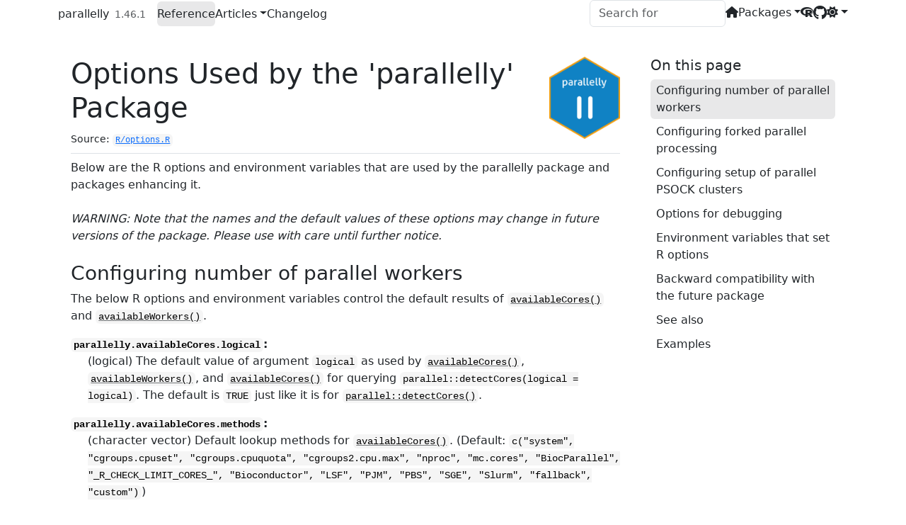

--- FILE ---
content_type: text/html; charset=utf-8
request_url: https://parallelly.futureverse.org/reference/parallelly.options.html
body_size: -128
content:
<html>
  <head>
    <meta http-equiv="refresh" content="0;URL=https://parallelly.futureverse.org/reference/zzz-parallelly.options.html" />
    <meta name="robots" content="noindex">
    <link rel="canonical" href="https://parallelly.futureverse.org/reference/zzz-parallelly.options.html">
  </head>
</html>



--- FILE ---
content_type: text/html; charset=utf-8
request_url: https://parallelly.futureverse.org/reference/zzz-parallelly.options.html
body_size: 5676
content:
<!DOCTYPE html>
<!-- Generated by pkgdown: do not edit by hand --><html lang="en-US"><head><meta http-equiv="Content-Type" content="text/html; charset=UTF-8"><meta charset="utf-8"><meta http-equiv="X-UA-Compatible" content="IE=edge"><meta name="viewport" content="width=device-width, initial-scale=1, shrink-to-fit=no"><title>Options Used by the 'parallelly' Package — zzz-parallelly.options • parallelly</title><!-- favicons --><link rel="icon" type="image/png" sizes="96x96" href="../favicon-96x96.png"><link rel="icon" type="”image/svg+xml”" href="../favicon.svg"><link rel="apple-touch-icon" sizes="180x180" href="../apple-touch-icon.png"><link rel="icon" sizes="any" href="../favicon.ico"><link rel="manifest" href="../site.webmanifest"><script src="../lightswitch.js"></script><script src="../deps/jquery-3.6.0/jquery-3.6.0.min.js"></script><meta name="viewport" content="width=device-width, initial-scale=1, shrink-to-fit=no"><link href="../deps/bootstrap-5.3.1/bootstrap.min.css" rel="stylesheet"><script src="../deps/bootstrap-5.3.1/bootstrap.bundle.min.js"></script><link href="../deps/font-awesome-6.5.2/css/all.min.css" rel="stylesheet"><link href="../deps/font-awesome-6.5.2/css/v4-shims.min.css" rel="stylesheet"><script src="../deps/headroom-0.11.0/headroom.min.js"></script><script src="../deps/headroom-0.11.0/jQuery.headroom.min.js"></script><script src="../deps/bootstrap-toc-1.0.1/bootstrap-toc.min.js"></script><script src="../deps/clipboard.js-2.0.11/clipboard.min.js"></script><script src="../deps/search-1.0.0/autocomplete.jquery.min.js"></script><script src="../deps/search-1.0.0/fuse.min.js"></script><script src="../deps/search-1.0.0/mark.min.js"></script><!-- pkgdown --><script src="../pkgdown.js"></script><meta property="og:title" content="Options Used by the 'parallelly' Package — zzz-parallelly.options"><meta name="description" content="Below are the R options and environment variables that are used by the
parallelly package and packages enhancing it.

WARNING: Note that the names and the default values of these options may
change in future versions of the package.  Please use with care until
further notice."><meta property="og:description" content="Below are the R options and environment variables that are used by the
parallelly package and packages enhancing it.

WARNING: Note that the names and the default values of these options may
change in future versions of the package.  Please use with care until
further notice."><meta property="og:image" content="https://parallelly.futureverse.org/logo.png"><!-- Global site tag (gtag.js) - Google Analytics --><script async src="https://www.googletagmanager.com/gtag/js?id=G-SB3EQSD9FR"></script><script>
  window.dataLayer = window.dataLayer || [];
  function gtag(){dataLayer.push(arguments);}
  gtag('js', new Date());

  gtag('config', 'G-SB3EQSD9FR');
</script></head><body>
    <a href="#main" class="visually-hidden-focusable">Skip to contents</a>


    <nav class="navbar navbar-expand-lg fixed-top " aria-label="Site navigation"><div class="container">

    <a class="navbar-brand me-2" href="../index.html">parallelly</a>

    <small class="nav-text text-muted me-auto" data-bs-toggle="tooltip" data-bs-placement="bottom" title="">1.46.1</small>


    <button class="navbar-toggler" type="button" data-bs-toggle="collapse" data-bs-target="#navbar" aria-controls="navbar" aria-expanded="false" aria-label="Toggle navigation">
      <span class="navbar-toggler-icon"></span>
    </button>

    <div id="navbar" class="collapse navbar-collapse ms-3">
      <ul class="navbar-nav me-auto"><li class="active nav-item"><a class="nav-link" href="../reference/index.html">Reference</a></li>
<li class="nav-item dropdown">
  <button class="nav-link dropdown-toggle" type="button" id="dropdown-articles" data-bs-toggle="dropdown" aria-expanded="false" aria-haspopup="true">Articles</button>
  <ul class="dropdown-menu" aria-labelledby="dropdown-articles"><li><a class="dropdown-item" href="../articles/parallelly-01-intro.html">An Introduction to 'parallelly'</a></li>
    <li><a class="dropdown-item" href="../articles/parallelly-10-local-workers.html">Parallel Workers on the Local Machine</a></li>
    <li><a class="dropdown-item" href="../articles/parallelly-12-remote-workers.html">Parallel Workers on Other Machines</a></li>
    <li><a class="dropdown-item" href="../articles/parallelly-15-cloud-workers.html">Parallel Workers in the Cloud</a></li>
    <li><a class="dropdown-item" href="../articles/parallelly-17-hpc-workers.html">Parallel Workers on High-Performance Compute Environments</a></li>
    <li><a class="dropdown-item" href="../articles/parallelly-20-limit-workers.html">Parallel Workers with CPU and Memory Limited</a></li>
    <li><a class="dropdown-item" href="../articles/parallelly-21-container-workers.html">Parallel Workers Running in Linux Containers</a></li>
    <li><a class="dropdown-item" href="../articles/parallelly-22-wine-workers.html">Parallel Workers Running MS Windows via Wine</a></li>
    <li><a class="dropdown-item" href="../articles/parallelly-25-sandbox-workers.html">Parallel Workers Running in a Sandbox</a></li>
  </ul></li>
<li class="nav-item"><a class="nav-link" href="../news/index.html">Changelog</a></li>
      </ul><ul class="navbar-nav"><li class="nav-item"><form class="form-inline" role="search">
 <input class="form-control" type="search" name="search-input" id="search-input" autocomplete="off" aria-label="Search site" placeholder="Search for" data-search-index="../search.json"></form></li>
<li class="nav-item"><a class="external-link nav-link" href="https://www.futureverse.org/"><span class="fa fas fa-home"></span></a></li>
<li class="nav-item dropdown">
  <button class="nav-link dropdown-toggle" type="button" id="dropdown-packages" data-bs-toggle="dropdown" aria-expanded="false" aria-haspopup="true">Packages</button>
  <ul class="dropdown-menu dropdown-menu-end" aria-labelledby="dropdown-packages"><li><a class="external-link dropdown-item" href="https://doFuture.futureverse.org">doFuture (map-reduce)</a></li>
    <li><a class="external-link dropdown-item" href="https://furrr.futureverse.org">furrr (map-reduce)</a></li>
    <li><a class="external-link dropdown-item" href="https://future.futureverse.org">future</a></li>
    <li><a class="external-link dropdown-item" href="https://future.apply.futureverse.org">future.apply (map-reduce)</a></li>
    <li><a class="external-link dropdown-item" href="https://future.batchtools.futureverse.org">future.batchtools (backend)</a></li>
    <li><a class="external-link dropdown-item" href="https://future.callr.futureverse.org">future.callr (backend)</a></li>
    <li><a class="external-link dropdown-item" href="https://future.mirai.futureverse.org">future.mirai (backend)</a></li>
    <li><a class="external-link dropdown-item" href="https://future.tests.futureverse.org">future.tests</a></li>
    <li><a class="external-link dropdown-item" href="https://globals.futureverse.org">globals</a></li>
    <li><a class="external-link dropdown-item" href="https://listenv.futureverse.org">listenv</a></li>
    <li><a class="dropdown-item" href="https://parallelly.futureverse.org">parallelly</a></li>
    <li><a class="external-link dropdown-item" href="https://progressr.futureverse.org">progressr</a></li>
    <li><a class="external-link dropdown-item" href="https://BiocParallel.FutureParam.futureverse.org">BiocParallel.FutureParam (experimental)</a></li>
    <li><a class="external-link dropdown-item" href="https://future.tools.futureverse.org">future.tools (experimental)</a></li>
    <li><a class="external-link dropdown-item" href="https://future.mapreduce.futureverse.org">future.mapreduce (experimental)</a></li>
    <li><a class="external-link dropdown-item" href="https://marshal.futureverse.org">marshal (experimental)</a></li>
  </ul></li>
<li class="nav-item"><a class="external-link nav-link" href="https://cloud.r-project.org/package=parallelly"><span class="fa fab fa-r-project"></span></a></li>
<li class="nav-item"><a class="external-link nav-link" href="https://github.com/futureverse/parallelly/" aria-label="GitHub"><span class="fa fab fa-github fa-lg"></span></a></li>
<li class="nav-item dropdown">
  <button class="nav-link dropdown-toggle" type="button" id="dropdown-lightswitch" data-bs-toggle="dropdown" aria-expanded="false" aria-haspopup="true" aria-label="Light switch"><span class="fa fa-sun"></span></button>
  <ul class="dropdown-menu dropdown-menu-end" aria-labelledby="dropdown-lightswitch"><li><button class="dropdown-item" data-bs-theme-value="light"><span class="fa fa-sun"></span> Light</button></li>
    <li><button class="dropdown-item" data-bs-theme-value="dark"><span class="fa fa-moon"></span> Dark</button></li>
    <li><button class="dropdown-item" data-bs-theme-value="auto"><span class="fa fa-adjust"></span> Auto</button></li>
  </ul></li>
      </ul></div>


  </div>
</nav><div class="container template-reference-topic">
<div class="row">
  <main id="main" class="col-md-9"><div class="page-header">
      <img src="../logo.png" class="logo" alt=""><h1>Options Used by the 'parallelly' Package</h1>
      <small class="dont-index">Source: <a href="https://github.com/futureverse/parallelly/blob/HEAD/R/options.R" class="external-link"><code>R/options.R</code></a></small>
      <div class="d-none name"><code>zzz-parallelly.options.Rd</code></div>
    </div>

    <div class="ref-description section level2">
    <p>Below are the <span style="R">R</span> options and environment variables that are used by the
<span class="pkg">parallelly</span> package and packages enhancing it.<br><br><em>WARNING: Note that the names and the default values of these options may
change in future versions of the package.  Please use with care until
further notice.</em></p>
    </div>


    <div class="section level2">
    <h2 id="configuring-number-of-parallel-workers">Configuring number of parallel workers<a class="anchor" aria-label="anchor" href="#configuring-number-of-parallel-workers"></a></h2>



<p>The below <span style="R">R</span> options and environment variables control the default results of <code><a href="availableCores.html">availableCores()</a></code> and <code><a href="availableWorkers.html">availableWorkers()</a></code>.</p>
<dl><dt><code>parallelly.availableCores.logical</code>:</dt>
<dd><p>(logical) The default value of argument <code>logical</code> as used by <code><a href="availableCores.html">availableCores()</a></code>, <code><a href="availableWorkers.html">availableWorkers()</a></code>, and <code><a href="availableCores.html">availableCores()</a></code> for querying <code>parallel::detectCores(logical = logical)</code>.  The default is <code>TRUE</code> just like it is for <code><a href="https://rdrr.io/r/parallel/detectCores.html" class="external-link">parallel::detectCores()</a></code>.</p></dd>


<dt><code>parallelly.availableCores.methods</code>:</dt>
<dd><p>(character vector) Default lookup methods for <code><a href="availableCores.html">availableCores()</a></code>. (Default: <code>c("system", "cgroups.cpuset", "cgroups.cpuquota", "cgroups2.cpu.max", "nproc", "mc.cores", "BiocParallel", "_R_CHECK_LIMIT_CORES_", "Bioconductor", "LSF", "PJM", "PBS", "SGE", "Slurm", "fallback", "custom")</code>)</p></dd>


<dt><code>parallelly.availableCores.custom</code>:</dt>
<dd><p>(function) If set and a function, then this function will be called (without arguments) by <code><a href="availableCores.html">availableCores()</a></code> where its value, coerced to an integer, is interpreted as a number of cores.</p></dd>


<dt><code>parallelly.availableCores.fallback</code>:</dt>
<dd><p>(integer) Number of cores to use when no core-specifying settings are detected other than <code>"system"</code> and <code>"nproc"</code>.  This options makes it possible to set the default number of cores returned by <code><a href="availableCores.html">availableCores()</a></code> / <code><a href="availableWorkers.html">availableWorkers()</a></code> yet allow users and schedulers to override it.  In multi-tenant environment, such as HPC clusters, it is useful to set environment variable <code class="env">R_PARALLELLY_AVAILABLECORES_FALLBACK</code> to <code>1</code>, which will set this option when the package is loaded.</p></dd>


<dt><code>parallelly.availableCores.system</code>:</dt>
<dd><p>(integer) Number of "system" cores used instead of what is reported by <code><a href="availableCores.html">availableCores</a>(which = "system")</code>. This option allows you to effectively override what <code><a href="https://rdrr.io/r/parallel/detectCores.html" class="external-link">parallel::detectCores()</a></code> reports the system has.</p></dd>


<dt><code>parallelly.availableCores.min</code>:</dt>
<dd><p>(integer) The minimum number of cores <code><a href="availableCores.html">availableCores()</a></code> is allowed to return. This can be used to force multiple cores on a single-core environment. If this is limit is applied, the names of the returned value are appended with an asterisk (<code>*</code>).  (Default: <code>1L</code>)</p></dd>


<dt><code>parallelly.availableCores.omit</code>:</dt>
<dd><p>(integer; non-negative) Number of cores to set aside, i.e. not to include.</p></dd>


<dt><code>parallelly.availableCores.max</code>:</dt>
<dd><p>(integer; positive) Maximum number of cores to return.</p></dd>


<dt><code>parallelly.availableWorkers.methods</code>:</dt>
<dd><p>(character vector) Default lookup methods for <code><a href="availableWorkers.html">availableWorkers()</a></code>. (Default: <code>c("mc.cores", "BiocParallel", "_R_CHECK_LIMIT_CORES_", "Bioconductor", "LSF", "PJM", "PBS", "SGE", "Slurm", "custom", "cgroups.cpuset", "cgroups.cpuquota", "cgroups2.cpu.max", "nproc", "system", "fallback")</code>)</p></dd>


<dt><code>parallelly.availableWorkers.custom</code>:</dt>
<dd><p>(function) If set and a function, then this function will be called (without arguments) by <code><a href="availableWorkers.html">availableWorkers()</a></code> where its value, coerced to a character vector, is interpreted as hostnames of available workers.</p></dd>


</dl></div>
    <div class="section level2">
    <h2 id="configuring-forked-parallel-processing">Configuring forked parallel processing<a class="anchor" aria-label="anchor" href="#configuring-forked-parallel-processing"></a></h2>



<p>The below <span style="R">R</span> options and environment variables control the default result of <code><a href="supportsMulticore.html">supportsMulticore()</a></code>.</p>
<dl><dt><code>parallelly.fork.enable</code>:</dt>
<dd><p>(logical) Enable or disable <em>forked</em> processing.  If <code>FALSE</code>, multicore futures becomes sequential futures.  If <code>NA</code>, or not set (the default), the a set of best-practices rules decide whether should be supported or not.</p></dd>


<dt><code>parallelly.supportsMulticore.disableOn</code>:</dt>
<dd><p>(character vector)
because the environment in which R runs is considered unstable for
forked processing.
If this vector contains <code>"rstudio_console"</code>, it is disabled when
running R in the RStudio Console.
If this vector contains <code>"rstudio_terminal"</code>, it is disabled when
running R in the RStudio Terminal.
(Default: <code>c("rstudio_console")</code>)</p></dd>


<dt><code>parallelly.supportsMulticore.unstable</code>:</dt>
<dd><p>(character) Controls whether a warning should be produced or not whenever multicore processing is automatically disabled per settings in option <code>parallelly.supportsMulticore.disableOn</code>.  If <code>"warn"</code> (default), then an informative warning is produces the first time 'multicore' futures are used.  If <code>"quiet"</code>, no warning is produced.</p></dd>


</dl></div>
    <div class="section level2">
    <h2 id="configuring-setup-of-parallel-psock-clusters">Configuring setup of parallel PSOCK clusters<a class="anchor" aria-label="anchor" href="#configuring-setup-of-parallel-psock-clusters"></a></h2>



<p>The below <span style="R">R</span> options and environment variables control the default results of <code><a href="makeClusterPSOCK.html">makeClusterPSOCK()</a></code> and its helper function <code><a href="makeClusterPSOCK.html">makeNodePSOCK()</a></code> that creates the individual cluster nodes.</p>
<dl><dt><code>parallelly.maxWorkers.localhost</code>:</dt>
<dd><p>(two numerics) Maximum number of localhost workers, relative to <code><a href="availableCores.html">availableCores()</a></code>, accepted and allowed. The first element specifies the "soft" limit, which triggers a warning, if exceeded. The second element specifies the "hard" limit, which triggers an error if exceeded. These limits exist to protect against CPU overuse of the current machine, which sometimes happens by mistake without the user causing it being aware. These limits can be disabled by setting them to <code>+Inf</code> (not recommended). If only the first exist, no error is produced (defaults to <code>c(1.0, 3.0)</code> corresponding to a maximum 100% and 300% use).</p></dd>


<dt><code>parallelly.makeNodePSOCK.setup_strategy</code>:</dt>
<dd><p>(character) If <code>"parallel"</code> (default), the PSOCK cluster nodes are set up concurrently.  If <code>"sequential"</code>, they are set up sequentially.</p></dd>


<dt><code>parallelly.makeNodePSOCK.validate</code>:</dt>
<dd><p>(logical) If TRUE (default), after the nodes have been created, they are all validated that they work by inquiring about their session information, which is saved in attribute <code>session_info</code> of each node.</p></dd>


<dt><code>parallelly.makeNodePSOCK.connectTimeout</code>:</dt>
<dd><p>(numeric) The maximum time (in seconds) allowed for each socket connection between the master and a worker to be established (defaults to 2*60 seconds = 2 minutes).</p></dd>


<dt><code>parallelly.makeNodePSOCK.timeout</code>:</dt>
<dd><p>(numeric) The maximum time (in seconds) allowed to pass without the master and a worker communicate with each other (defaults to 30<em>24</em>60*60 seconds = 30 days).</p></dd>


<dt><code>parallelly.makeNodePSOCK.useXDR</code>:</dt>
<dd><p>(logical) If FALSE (default), the communication between master and workers, which is binary, will use small-endian (faster), otherwise big-endian ("XDR"; slower).</p></dd>


<dt><code>parallelly.makeNodePSOCK.socketOptions</code>:</dt>
<dd><p>(character string) If set to another value than <code>"NULL"</code>, then option <code>socketOptions</code> is set to this value on the workers during startup. See <code><a href="https://rdrr.io/r/base/connections.html" class="external-link">base::socketConnection()</a></code> for details. (defaults to <code>"no-delay"</code>)</p></dd>


<dt><code>parallelly.makeNodePSOCK.rshcmd</code>:</dt>
<dd><p>(character vector) The command to be run on the master to launch a process on another host.</p></dd>


<dt><code>parallelly.makeNodePSOCK.rshopts</code>:</dt>
<dd><p>(character vector) Addition command-line options appended to <code>rshcmd</code>.  These arguments are only applied when connecting to non-localhost machines.</p></dd>


<dt><code>parallelly.makeNodePSOCK.tries</code>:</dt>
<dd><p>(integer) The maximum number of attempts done to launch each node.  Only used when setting up cluster nodes using the sequential strategy.</p></dd>


<dt><code>parallelly.makeNodePSOCK.tries.delay</code>:</dt>
<dd><p>(numeric) The number of seconds to wait before trying to launch a cluster node that failed to launch previously.  Only used when setting up cluster nodes using the sequential strategy.</p></dd>


</dl></div>
    <div class="section level2">
    <h2 id="options-for-debugging">Options for debugging<a class="anchor" aria-label="anchor" href="#options-for-debugging"></a></h2>



<dl><dt><code>parallelly.debug</code>:</dt>
<dd><p>(logical)
If <code>TRUE</code>, extensive debug messages are generated.
(Default: <code>FALSE</code>)</p></dd>


<dt><code>parallelly.makeNodePSOCK.calls</code>:</dt>
<dd><p>(logical)
If TRUE, then the call stack that launched the cluster node is revealed
as a string part of the system call such that it can be viewed using
tools such as <code>ps</code>.
(Default: <code>FALSE</code>)</p></dd>


</dl></div>
    <div class="section level2">
    <h2 id="environment-variables-that-set-r-options">Environment variables that set R options<a class="anchor" aria-label="anchor" href="#environment-variables-that-set-r-options"></a></h2>


<p>All of the above <span style="R">R</span> <code>parallelly.*</code> options can be set by
corresponding environment variables <code class="env">R_PARALLELLY_*</code> <em>when the
<span class="pkg">parallelly</span> package is loaded</em>.
For example, if <code>R_PARALLELLY_MAKENODEPSOCK_SETUP_STRATEGY="sequential"</code>,
then option <code>parallelly.makeNodePSOCK.setup_strategy</code> is set to
<code>"sequential"</code> (character).
Similarly, if <code>R_PARALLELLY_AVAILABLECORES_FALLBACK="1"</code>, then option
<code>parallelly.availableCores.fallback</code> is set to <code>1</code> (integer).</p>
    </div>
    <div class="section level2">
    <h2 id="backward-compatibility-with-the-future-package">Backward compatibility with the <span class="pkg">future</span> package<a class="anchor" aria-label="anchor" href="#backward-compatibility-with-the-future-package"></a></h2>



<p>The functions in the <span class="pkg">parallelly</span> package originates from the
<span class="pkg">future</span> package.  Because they are widely used within the future
ecosystem, we need to keep them backward compatible for quite a long time,
in order for all existing packages and R scripts to have time to adjust.
This also goes for the <span style="R">R</span> options and the environment variables used to
configure these functions.
All options and environment variables used here have prefixes <code>parallelly.</code>
and <code>R_PARALLELLY_</code>, respectively.  Because of the backward compatibility
with the <span class="pkg">future</span> package, the same settings can also be controlled
by options and environment variables with prefixes <code>future.</code> and
<code>R_FUTURE_</code> until further notice, e.g. setting option
<code>future.availableCores.fallback=1</code> is the same as setting option
<code>parallelly.availableCores.fallback=1</code>, and setting environment
variable <code class="env">R_FUTURE_AVAILABLECORES_FALLBACK=1</code> is the same as setting
<code class="env">R_PARALLELLY_AVAILABLECORES_FALLBACK=1</code>.</p>
    </div>
    <div class="section level2">
    <h2 id="see-also">See also<a class="anchor" aria-label="anchor" href="#see-also"></a></h2>
    <div class="dont-index"><p>To set <span style="R">R</span> options when <span style="R">R</span> starts (even before the <span class="pkg">parallelly</span> package is loaded), see the <a href="https://rdrr.io/r/base/Startup.html" class="external-link">Startup</a> help page.  The <a href="https://cran.r-project.org/package=startup" class="external-link"><span class="pkg">startup</span></a> package provides a friendly mechanism for configuring <span style="R">R</span>'s startup process.</p></div>
    </div>

    <div class="section level2">
    <h2 id="ref-examples">Examples<a class="anchor" aria-label="anchor" href="#ref-examples"></a></h2>
    <div class="sourceCode"><pre class="sourceCode r"><code><span class="r-in"><span><span class="co"># Set an R option:</span></span></span>
<span class="r-in"><span><span class="fu"><a href="https://rdrr.io/r/base/options.html" class="external-link">options</a></span><span class="op">(</span>parallelly.availableCores.fallback <span class="op">=</span> <span class="fl">1L</span><span class="op">)</span></span></span>
<span class="r-in"><span></span></span>
<span class="r-in"><span></span></span>
</code></pre></div>
    </div>
  </main><aside class="col-md-3"><nav id="toc" aria-label="Table of contents"><h2>On this page</h2>
    </nav></aside></div>


    <footer><div class="pkgdown-footer-left">
  <p>Developed by Henrik Bengtsson.</p>
</div>

<div class="pkgdown-footer-right">
  <p>Site built with <a href="https://pkgdown.r-lib.org/" class="external-link">pkgdown</a> 2.2.0</p> and <a href="https://github.com/HenrikBengtsson/pkgdown.extras/">pkgdown.extras</a> 0.0.0.9007.</p>
</div>

    </footer></div>





  </body></html>



--- FILE ---
content_type: application/javascript; charset=utf-8
request_url: https://parallelly.futureverse.org/lightswitch.js
body_size: 302
content:

/*!
 * Color mode toggler for Bootstrap's docs (https://getbootstrap.com/)
 * Copyright 2011-2023 The Bootstrap Authors
 * Licensed under the Creative Commons Attribution 3.0 Unported License.
 * Updates for {pkgdown} by the {bslib} authors, also licensed under CC-BY-3.0.
 */

const getStoredTheme = () => localStorage.getItem('theme')
const setStoredTheme = theme => localStorage.setItem('theme', theme)

const getPreferredTheme = () => {
  const storedTheme = getStoredTheme()
  if (storedTheme) {
    return storedTheme
  }

  return window.matchMedia('(prefers-color-scheme: dark)').matches ? 'dark' : 'light'
}

const setTheme = theme => {
  if (theme === 'auto') {
    document.documentElement.setAttribute('data-bs-theme', (window.matchMedia('(prefers-color-scheme: dark)').matches ? 'dark' : 'light'))
  } else {
    document.documentElement.setAttribute('data-bs-theme', theme)
  }
}

function bsSetupThemeToggle() {
  'use strict'

  const showActiveTheme = (theme, focus = false) => {
    var activeLabel, activeIcon;

    document.querySelectorAll('[data-bs-theme-value]').forEach(element => {
      const buttonTheme = element.getAttribute('data-bs-theme-value')
      const isActive = buttonTheme == theme

      element.classList.toggle('active', isActive)
      element.setAttribute('aria-pressed', isActive)

      if (isActive) {
        activeLabel = element.textContent;
        activeIcon = element.querySelector('span').classList.value;
      }
    })

    const themeSwitcher = document.querySelector('#dropdown-lightswitch')
    if (!themeSwitcher) {
      return
    }

    themeSwitcher.setAttribute('aria-label', activeLabel)
    themeSwitcher.querySelector('span').classList.value = activeIcon;

    if (focus) {
      themeSwitcher.focus()
    }
  }

  window.matchMedia('(prefers-color-scheme: dark)').addEventListener('change', () => {
    const storedTheme = getStoredTheme()
    if (storedTheme !== 'light' && storedTheme !== 'dark') {
      setTheme(getPreferredTheme())
    }
  })

  window.addEventListener('DOMContentLoaded', () => {
    showActiveTheme(getPreferredTheme())

    document
      .querySelectorAll('[data-bs-theme-value]')
      .forEach(toggle => {
        toggle.addEventListener('click', () => {
          const theme = toggle.getAttribute('data-bs-theme-value')
          setTheme(theme)
          setStoredTheme(theme)
          showActiveTheme(theme, true)
        })
      })
  })
}

setTheme(getPreferredTheme());
bsSetupThemeToggle();
